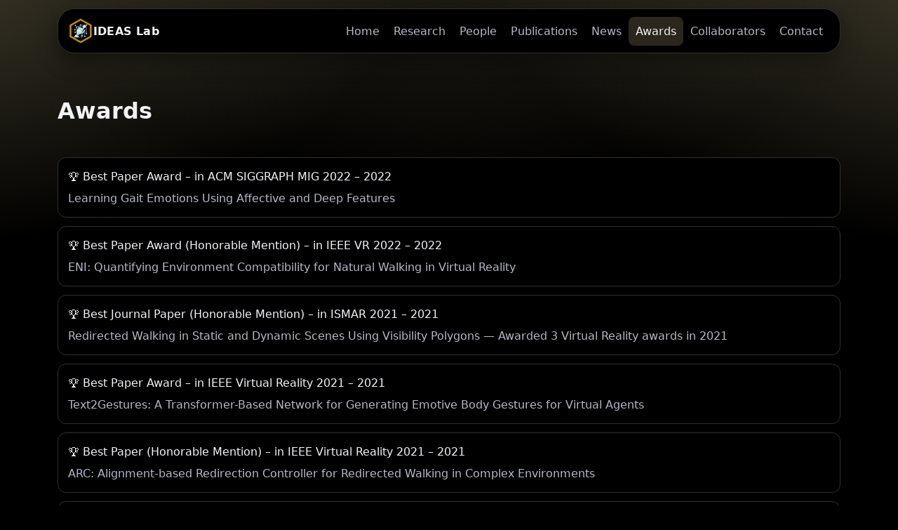

--- FILE ---
content_type: text/html
request_url: https://ideas.cs.purdue.edu/awards/
body_size: 407
content:
<!doctype html>
<html lang="en">

<head>
  <meta charset="utf-8">
  <meta name="viewport" content="width=device-width, initial-scale=1">
  <title>Awards — IDEAS Lab</title>
  <link rel="stylesheet" href="../assets/css/styles.css">
  <link rel="icon" href="../assets/images/favicon.png">
</head>

<body>
  <div id="site-header"></div>
  <main class="container">
    <div class="sp-24"></div>
    <h1>Awards</h1>
    <div class="sp-18"></div>
    <div id="awards-root"></div>
  </main>
  <div id="site-footer"></div>
  <script src="../assets/js/main.js"></script>
  <script src="../assets/js/render.js"></script>
  <script>
    Site.include("#site-header", "../partials/header.html");
    Site.include("#site-footer", "../partials/footer.html");
    Render.renderAwards("#awards-root", "../data/awards.json");
  </script>
</body>

</html>

--- FILE ---
content_type: text/html
request_url: https://ideas.cs.purdue.edu/partials/header.html
body_size: 371
content:
<header class="site-header">
  <div class="container">
    <div class="nav nav-bubble">
      <a class="brand" href="/">
        <img class="brand-logo" src="/assets/images/logo.png" alt="IDEAS Lab logo" />
        <span>IDEAS Lab</span>
      </a>
      <button class="nav-toggle" aria-label="Open menu" aria-expanded="false" aria-controls="primary-nav">
        <span class="bar"></span>
        <span class="bar"></span>
        <span class="bar"></span>
      </button>
      <nav id="primary-nav" class="nav-links" aria-label="Primary" data-open="false">
        <a class="nav-link" href="/">Home</a>
        <a class="nav-link" href="/research/">Research</a>
        <a class="nav-link" href="/people/">People</a>
        <a class="nav-link" href="/publications/">Publications</a>
        <a class="nav-link" href="/news/">News</a>
        <a class="nav-link" href="/awards/">Awards</a>
        <a class="nav-link" href="/collaborators/">Collaborators</a>
        <a class="nav-link" href="/contact/">Contact</a>
      </nav>
    </div>
  </div>
</header>




--- FILE ---
content_type: text/html
request_url: https://ideas.cs.purdue.edu/partials/footer.html
body_size: 222
content:
<footer class="site-footer">
  <div class="container foot-grid">
    <div class="muted">
      © <span id="year"></span> IDEAS Lab | Purdue University
      <div class="sp-12"></div>
    </div>
  </div>
  <script>
    document.getElementById('year').textContent = new Date().getFullYear();
  </script>
</footer>




--- FILE ---
content_type: text/css
request_url: https://ideas.cs.purdue.edu/assets/css/styles.css
body_size: 4215
content:
/* Root theme tokens */
:root {
  --bg: #000000;
  --panel: #000000;
  --surface: #000000;
  --card: #000000;
  /* Lighter text and captions for better contrast on black */
  --text: #f2f3f6;
  --muted: #b3b9c6;
  /* Slightly darker gray for box boundaries */
  --border: #303030;
  /* Gold accent theme (requested) */
  --primary: #EBD99F;
  --primary-600: #d8c486;
  --primary-700: #bda668;
  --accent: #EBD99F;
  --warning: #ffb02e;
  --success: #36d399;
  --danger: #ff6b6b;
  --shadow: 0 10px 30px rgba(0, 0, 0, 0.35);
}

[data-theme="light"] {
  --bg: #ffffff;
  --panel: #ffffff;
  --surface: #ffffff;
  --card: #ffffff;
  --text: #12141c;
  --muted: #555960;
  --border: #e6e9ef;
  /* Keep gold accent in light mode too */
  --primary: #EBD99F;
  --primary-600: #d8c486;
  --primary-700: #bda668;
  --accent: #EBD99F;
  --shadow: 0 10px 25px rgba(10, 10, 10, 0.08);
}

/* CSS reset (concise) */
*,
*::before,
*::after {
  box-sizing: border-box;
}

html,
body {
  height: 100%;
}

body {
  margin: 0;
  /* Solid dark background; page-specific glows layered via pseudo elements */
  background: var(--bg);
  color: var(--text);
  font: 16px/1.6 system-ui, -apple-system, Segoe UI, Roboto, Ubuntu, "Helvetica Neue", Arial, "Apple Color Emoji", "Segoe UI Emoji";
  -webkit-font-smoothing: antialiased;
  -moz-osx-font-smoothing: grayscale;
  position: relative;
}

/* Global gold glow anchored to the document top so it doesn't shift with nav toggle */
body::before {
  content: "";
  position: absolute;
  top: 0;
  left: 0;
  right: 0;
  height: 700px;
  /* taller glow so it fills hero area */
  background:
    radial-gradient(1200px 700px at -10% -10%, rgba(235, 217, 159, 0.28), transparent 60%),
    radial-gradient(1200px 700px at 110% -10%, rgba(235, 217, 159, 0.28), transparent 60%),
    radial-gradient(900px 560px at 50% -12%, rgba(235, 217, 159, 0.16), transparent 65%);
  pointer-events: none;
  z-index: 0;
}

/* Ensure main content sits above the glow */
main {
  position: relative;
  z-index: 1;
}

/* Slightly dim the glow on narrower screens */
@media (max-width: 820px) {
  body::before {
    background:
      radial-gradient(1000px 600px at -10% -10%, rgba(235, 217, 159, 0.20), transparent 60%),
      radial-gradient(1000px 600px at 110% -10%, rgba(235, 217, 159, 0.20), transparent 60%),
      radial-gradient(800px 500px at 50% -12%, rgba(235, 217, 159, 0.10), transparent 65%);
  }
}

img {
  max-width: 100%;
  display: block;
}

a {
  color: inherit;
  text-decoration: none;
}

/* Layout */
.container {
  width: 100%;
  max-width: 1180px;
  margin: 0 auto;
  padding: 0 32px;
  /* more horizontal breathing room */
}

.stack {
  display: flex;
  flex-direction: column;
  gap: 16px;
}

.cluster {
  display: flex;
  align-items: center;
  gap: 12px;
  flex-wrap: wrap;
}

.grid {
  display: grid;
  grid-template-columns: repeat(12, minmax(0, 1fr));
  gap: 24px;
}

.col-12 {
  grid-column: span 12;
}

.col-6 {
  grid-column: span 6;
}

.col-4 {
  grid-column: span 4;
}

.col-3 {
  grid-column: span 3;
}

@media (max-width: 980px) {
  .grid {
    gap: 16px;
  }

  .col-6,
  .col-4,
  .col-3 {
    grid-column: span 12;
  }
}

/* Navigation */
.site-header {
  position: sticky;
  top: 0;
  z-index: 100;
  background: transparent;
  border-bottom: none;
  padding: 12px 0;
}

.site-header::before {
  content: none;
}

.nav {
  display: flex;
  align-items: center;
  justify-content: space-between;
  height: 64px;
}

.nav-toggle {
  display: none;
  width: 40px;
  height: 40px;
  border-radius: 10px;
  border: 1px solid var(--border);
  background: var(--surface);
  color: var(--text);
  cursor: pointer;
  align-items: center;
  justify-content: center;
  gap: 4px;
  flex-direction: column;
}

.nav-toggle .bar {
  display: block;
  width: 18px;
  height: 2px;
  background: var(--text);
  border-radius: 2px;
}

.nav-bubble {
  width: 100%;
  background: linear-gradient(180deg, var(--panel), var(--surface));
  border: 1px solid var(--border);
  border-radius: 24px;
  box-shadow: var(--shadow);
  padding: 8px 14px;
}

.brand {
  display: flex;
  align-items: center;
  gap: 10px;
  font-weight: 700;
  letter-spacing: 0.2px;
}

.brand-logo {
  width: 36px;
  height: 36px;
  border-radius: 8px;
  background: black;
  box-shadow: var(--shadow);
}

.nav-links {
  display: flex;
  align-items: center;
  gap: 18px;
}

.nav-link {
  color: var(--muted);
  padding: 8px 10px;
  border-radius: 8px;
  transition: color 0.2s ease, background 0.2s ease;
}

.nav-link:hover,
.nav-link[aria-current="page"] {
  color: var(--text);
  background: rgba(235, 217, 159, 0.18);
}

/* Mobile navigation */
@media (max-width: 1040px) {
  .nav {
    flex-wrap: wrap;
    height: auto;
    gap: 8px;
  }

  .nav-toggle {
    display: inline-flex;
  }

  .nav-links {
    display: none;
    width: 100%;
    padding-top: 6px;
    flex-direction: column;
    align-items: stretch;
    gap: 6px;
  }

  .nav-links[data-open="true"] {
    display: flex;
  }

  .nav-link {
    padding: 10px 12px;
    border-radius: 10px;
  }
}

.nav-actions {
  display: flex;
  align-items: center;
  gap: 8px;
}

.btn-icon {
  display: inline-flex;
  align-items: center;
  justify-content: center;
  width: 36px;
  height: 36px;
  border-radius: 10px;
  border: 1px solid var(--border);
  background: var(--surface);
  color: var(--text);
  cursor: pointer;
  transition: transform 0.15s ease, background 0.2s, border 0.2s;
}

.btn-icon:hover {
  transform: translateY(-1px);
  border-color: var(--primary);
}

/* Hero */
.hero {
  padding: 72px 0 16px;
  background: none;
}

.hero h1 {
  font-size: 48px;
  line-height: 1.15;
  letter-spacing: -0.02em;
  margin: 0 0 10px;
}

.hero p {
  font-size: 18px;
  color: var(--muted);
  max-width: 820px;
  margin: 0;
}

/* Hero media: plain video matching text width, transparent background */
.hero-media {
  display: block;
  width: 100%;
  height: auto;
  background: transparent;
  border: 0;
}

/* Carousel */
.carousel {
  position: relative;
  padding: 0;
  /* override card padding for edge-to-edge media */
  overflow: hidden;
  border: none;
  background: transparent;
}

.carousel-viewport {
  overflow: hidden;
  border-radius: 16px;
  width: 100%;
  aspect-ratio: 16 / 9;
  background: #ffffff;
}

/* Hero video behaves like the carousel image - scale to width, white letterbox */
.hero-video video {
  width: auto;
  max-width: 100%;
  height: auto;
  max-height: 100%;
  object-fit: contain;
  display: block;
  background: transparent;
}

/* Hero video: use intrinsic video size instead of forced 16:9 */
.hero-video,
.card.hero-video {
  display: inline-block;
  background: transparent;
  box-shadow: none;
  border: none;
}

.hero-video .carousel-viewport {
  width: auto;
  max-width: 100%;
  aspect-ratio: auto;
  display: inline-block;
  background: transparent;
  border-radius: 0;
  overflow: visible;
}

.carousel-track {
  display: flex;
  height: 100%;
  transition: transform 0.45s var(--slow, ease);
  will-change: transform;
}

.carousel-slide {
  min-width: 100%;
  height: 100%;
  background: #ffffff;
  display: flex;
  align-items: center;
  justify-content: center;
}

.carousel-slide img {
  width: 100%;
  height: auto;
  max-height: 100%;
  object-fit: contain;
  background: #ffffff;
}

.carousel-arrow {
  position: absolute;
  top: 50%;
  transform: translateY(-50%);
  width: 40px;
  height: 40px;
  border-radius: 999px;
  border: 1px solid var(--border);
  background: var(--surface);
  color: var(--text);
  cursor: pointer;
  display: grid;
  place-items: center;
  z-index: 2;
}

.carousel-arrow.prev {
  left: 10px;
}

.carousel-arrow.next {
  right: 10px;
}

.carousel-arrow:hover {
  border-color: var(--primary);
  background: rgba(235, 217, 159, 0.10);
}

/* Height scales automatically via aspect-ratio; no media override needed */

.cta {
  margin-top: 24px;
  display: inline-flex;
  align-items: center;
  gap: 10px;
  padding: 10px 14px;
  border-radius: 12px;
  background: linear-gradient(135deg, var(--primary-600), var(--accent));
  color: #000000;
  box-shadow: var(--shadow);
}

.cta.secondary {
  background: var(--surface);
  border: 1px solid var(--border);
  color: var(--text);
}

/* Cards */
.card {
  border: 1px solid var(--border);
  background: linear-gradient(180deg, var(--card), var(--surface));
  border-radius: 16px;
  padding: 18px;
  box-shadow: var(--shadow);
  transition: transform 0.18s ease, border 0.18s ease, box-shadow 0.18s ease;
}

.card:hover {
  transform: translateY(-2px);
  border-color: rgba(235, 217, 159, 0.5);
  box-shadow: 0 14px 35px rgba(0, 0, 0, 0.4);
}

/* Variant: flush card (no inner padding/border) for edge-to-edge media */
.card.card--flush {
  padding: 0;
  border: none;
}

/* Do not lift/recolor the carousel card on hover */
.card.carousel:hover {
  transform: none;
  border-color: var(--border);
  box-shadow: var(--shadow);
}

.card .title {
  font-weight: 700;
  margin: 6px 0;
}

.card .muted {
  color: var(--muted);
  font-size: 14px;
}

.card .chips {
  display: flex;
  gap: 8px;
  flex-wrap: wrap;
  margin-top: 8px;
}

/* Generic chips container (outside cards) */
.chips {
  display: flex;
  gap: 8px;
  flex-wrap: wrap;
}

.chip {
  font-size: 12px;
  color: var(--text);
  background: rgba(235, 217, 159, 0.16);
  border: 1px solid rgba(235, 217, 159, 0.4);
  padding: 4px 8px;
  border-radius: 999px;
  cursor: pointer;
  user-select: none;
  transition: background 0.15s ease, border-color 0.15s ease;
}

.chip:hover {
  border-color: var(--primary);
  background: rgba(235, 217, 159, 0.24);
}

.chip.is-selected {
  background: rgba(235, 217, 159, 0.32);
  border-color: var(--primary);
  display: inline-flex;
  align-items: center;
  gap: 6px;
  padding-right: 6px;
}

.chip-remove {
  border: 0;
  background: transparent;
  color: inherit;
  cursor: pointer;
  width: 16px;
  height: 16px;
  line-height: 1;
  display: inline-grid;
  place-items: center;
  border-radius: 999px;
}

.chip-remove:hover {
  background: rgba(0, 0, 0, 0.15);
}

/* Selected tags bar wraps naturally via .chips */
.selected-tags {
  margin-top: 8px;
}

.selected-tags:not(:empty) {
  margin-bottom: 12px;
}

/* People */
.avatar {
  width: 88px;
  height: 88px;
  border-radius: 12px;
  object-fit: cover;
  border: 1px solid var(--border);
  background: #22252f;
}

.person-card {
  cursor: pointer;
  user-select: none;
}

.person-card .summary {
  display: grid;
  grid-template-columns: 88px 1fr;
  gap: 14px;
  align-items: center;
}

.person-card .name {
  font-weight: 700;
}

.person-card .role {
  color: var(--muted);
  font-size: 14px;
}

.person-card .details {
  display: none;
}

.person-card[data-expanded="true"] .details {
  display: block;
}

.person-card:focus {
  outline: 2px solid var(--primary);
  outline-offset: 2px;
}

.links a {
  color: var(--muted);
  border: 1px solid var(--border);
  background: var(--surface);
  padding: 6px 10px;
  border-radius: 10px;
  transition: color 0.2s ease, border 0.2s ease;
  display: inline-flex;
  align-items: center;
  gap: 8px;
}

.links a .icon {
  width: 16px;
  height: 16px;
  display: inline-block;
}

.links a .icon {
  display: inline-flex;
  align-items: center;
  justify-content: center;
  vertical-align: middle;
}

.links a .icon svg {
  width: 16px;
  height: 16px;
  display: block;
}

.links a .label {
  line-height: 1;
}

.links a:hover {
  color: var(--text);
  border-color: var(--primary);
}

/* Search input */
.search {
  position: relative;
  display: flex;
  align-items: center;
  width: 100%;
}

.search-icon {
  position: absolute;
  left: 12px;
  color: var(--muted);
  width: 18px;
  height: 18px;
  display: inline-flex;
  align-items: center;
  justify-content: center;
  pointer-events: none;
}

.search-input {
  width: 100%;
  padding: 10px 12px 10px 40px;
  border: 1px solid var(--border);
  border-radius: 12px;
  background: var(--surface);
  color: var(--text);
  outline: none;
  transition: border-color 0.2s ease, box-shadow 0.2s ease, background 0.2s ease;
  -webkit-appearance: none;
  appearance: none;
}

.search-input::placeholder {
  color: var(--muted);
}

.search-input:focus {
  border-color: var(--primary);
  box-shadow: 0 0 0 3px rgba(235, 217, 159, 0.15);
  background: var(--panel);
}

/* Lists */
.list {
  display: grid;
  gap: 12px;
}

/* Logo grid for collaborators */
.logo-grid {
  display: grid;
  grid-template-columns: repeat(auto-fit, minmax(180px, 1fr));
  gap: 24px;
}

.logo-item {
  border: 1px solid var(--border);
  border-radius: 12px;
  background: var(--surface);
  padding: 16px;
  display: flex;
  align-items: center;
  justify-content: center;
}

.logo-item img {
  max-width: 100%;
  max-height: 100px;
  object-fit: contain;
  display: block;
}

.list-item {
  display: grid;
  gap: 6px;
  padding: 14px;
  border: 1px solid var(--border);
  border-radius: 12px;
  background: var(--surface);
}

.list-item[role="link"] {
  cursor: pointer;
}

.list-item .title a {
  color: var(--text);
  text-decoration: none;
  transition: color 0.2s ease;
}

.list-item:hover .title a,
.list-item:focus-within .title a {
  color: var(--accent);
}

.list-item .date {
  font-size: 12px;
  color: var(--muted);
}

/* Footer */
.site-footer {
  margin-top: 60px;
  border-top: 1px solid var(--border);
  background: var(--surface);
  padding: 30px 0;
  color: var(--muted);
}

.foot-grid {
  display: grid;
  grid-template-columns: 1fr auto;
  gap: 16px;
}

@media (max-width: 680px) {
  .foot-grid {
    grid-template-columns: 1fr;
  }
}

@media (max-width: 680px) {
  .container {
    padding: 0 16px;
  }

  .hero h1 {
    font-size: 36px;
  }
}

/* Utilities */
.sp-12 {
  height: 12px;
}

.sp-18 {
  height: 18px;
}

.sp-24 {
  height: 24px;
}

.center {
  display: grid;
  place-items: center;
}

.right {
  margin-left: auto;
}

.muted {
  color: var(--muted);
}

.divider {
  height: 1px;
  background: var(--border);
  width: 100%;
}

/* Project detail pages */
.project-page main {
  padding-bottom: 60px;
}

.project-card {
  margin-bottom: 36px;
}

.prose {
  display: flex;
  flex-direction: column;
  gap: 18px;
  line-height: 1.75;
  font-size: 17px;
}

.prose h1,
.prose h2,
.prose h3,
.prose h4,
.prose h5,
.prose h6 {
  margin: 0;
}

.prose img {
  border-radius: 12px;
  border: 1px solid var(--border);
  max-width: 100%;
  height: auto;
}

.prose table {
  width: 100%;
  border-collapse: collapse;
  border-radius: 12px;
  overflow: hidden;
  border: 1px solid var(--border);
}

.prose table td,
.prose table th {
  padding: 10px;
  border: 1px solid var(--border);
}

.prose pre,
.prose code {
  font-family: "SFMono-Regular", Consolas, "Liberation Mono", Menlo, monospace;
  background: rgba(235, 217, 159, 0.08);
  border: 1px solid var(--border);
  border-radius: 8px;
}

.prose pre {
  padding: 14px;
  overflow-x: auto;
}

.prose blockquote {
  margin: 0;
  padding-left: 18px;
  border-left: 3px solid var(--primary);
  color: var(--muted);
}

.button-wrapper {
  display: flex;
  flex-wrap: wrap;
  gap: 12px;
  align-items: center;
}

.project-btn {
  display: inline-flex;
  align-items: center;
  gap: 8px;
  border-radius: 12px;
  padding: 10px 16px;
  font-weight: 600;
  transition: transform 0.15s ease, box-shadow 0.15s ease, border 0.15s ease;
  border: 1px solid var(--border);
  background: var(--surface);
  color: var(--text);
}

.project-btn--solid {
  background: linear-gradient(135deg, var(--primary-600), var(--accent));
  color: #000000;
  border: none;
  box-shadow: var(--shadow);
}

.project-btn--ghost {
  background: rgba(235, 217, 159, 0.08);
  border-color: rgba(235, 217, 159, 0.4);
}

.project-btn:hover {
  transform: translateY(-1px);
  box-shadow: 0 10px 25px rgba(0, 0, 0, 0.35);
}

.project-btn__icon {
  width: 18px;
  height: 18px;
  display: inline-flex;
  align-items: center;
  justify-content: center;
}

.project-error {
  border: 1px solid var(--border);
  border-radius: 12px;
  padding: 18px;
  background: rgba(255, 107, 107, 0.08);
}

.project-include {
  margin-top: 24px;
}

.project-publications .list-item {
  background: linear-gradient(180deg, var(--panel), var(--surface));
}

/* Modal */
.modal-overlay {
  position: fixed;
  inset: 0;
  background: rgba(0, 0, 0, 0.55);
  backdrop-filter: blur(4px);
  display: none;
  align-items: center;
  justify-content: center;
  z-index: 1000;
  padding: 20px;
}

.modal-overlay[aria-hidden="false"] {
  display: flex;
}

.modal {
  width: 100%;
  max-width: 860px;
  background: linear-gradient(180deg, var(--card), var(--surface));
  border: 1px solid var(--border);
  border-radius: 18px;
  box-shadow: var(--shadow);
  padding: 20px;
  max-height: calc(100vh - 40px);
  overflow: auto;
}

.modal-header {
  display: grid;
  grid-template-columns: 96px 1fr auto;
  gap: 16px;
  align-items: center;
}

.modal-header .avatar {
  width: 96px;
  height: 96px;
  border-radius: 14px;
}

.modal-title {
  font-size: 22px;
  font-weight: 800;
}

.modal-sub {
  color: var(--muted);
  font-size: 14px;
}

.modal-close {
  width: 36px;
  height: 36px;
  border-radius: 10px;
  border: 1px solid var(--border);
  background: var(--surface);
  color: var(--text);
  cursor: pointer;
}

.modal-body {
  margin-top: 14px;
}

.modal-body p {
  margin: 0 0 10px;
  color: var(--text);
}

.modal-actions {
  margin-top: 14px;
}

--- FILE ---
content_type: text/javascript
request_url: https://ideas.cs.purdue.edu/assets/js/main.js
body_size: 1461
content:
// Simple include loader for header/footer and theme handling
(function () {
  async function include(selector, path) {
    const target = document.querySelector(selector);
    if (!target) return;
    const res = await fetch(path);
    const html = await res.text();
    target.innerHTML = html;
    // After include, re-run active state (handlers are delegated globally)
    setActiveNav();
  }

  function setActiveNav() {
    const here = location.pathname.replace(/\/+$/, "");
    document.querySelectorAll("a.nav-link").forEach(a => {
      const href = a.getAttribute("href") || "";
      const link = new URL(href, location.origin).pathname.replace(/\/+$/, "");
      if (link === here) a.setAttribute("aria-current", "page");
    });
  }

  window.Site = {
    include,
    setActiveNav,
    initCarousels
  };

  document.addEventListener("DOMContentLoaded", () => {
    setActiveNav();
    bindGlobalNavHandlers();
    initCarousels();
  });

  // Use delegated events so handlers persist across partial re-includes
  function bindGlobalNavHandlers() {
    if (window.__navHandlersBound) return;
    window.__navHandlersBound = true;

    document.addEventListener("click", (e) => {
      // Toggle open/close
      const btn = e.target.closest && e.target.closest(".nav-toggle");
      if (btn) {
        const targetId = btn.getAttribute("aria-controls") || "";
        const links = document.getElementById(targetId) || document.querySelector(".nav-links");
        if (!links) return;
        const open = links.getAttribute("data-open") === "true";
        const next = (!open).toString();
        links.setAttribute("data-open", next);
        btn.setAttribute("aria-expanded", next);
        return;
      }

      // Close menu when a nav link is clicked (useful on mobile)
      const navLink = e.target.closest && e.target.closest("a.nav-link");
      if (navLink) {
        const btn2 = document.querySelector(".nav-toggle");
        const links2 = document.querySelector(".nav-links");
        if (btn2 && links2) {
          links2.setAttribute("data-open", "false");
          btn2.setAttribute("aria-expanded", "false");
        }
      }
    }, true);

    // Close the menu when resizing to desktop
    window.addEventListener("resize", () => {
      if (window.innerWidth > 1040) {
        const btn = document.querySelector(".nav-toggle");
        const links = document.querySelector(".nav-links");
        if (btn && links) {
          links.setAttribute("data-open", "false");
          btn.setAttribute("aria-expanded", "false");
        }
      }
    });
  }

  // Simple slider for .carousel components
  function initCarousels() {
    document.querySelectorAll(".carousel").forEach(setupCarousel);
  }

  function setupCarousel(root) {
    const track = root.querySelector(".carousel-track");
    const slides = Array.from(root.querySelectorAll(".carousel-slide"));
    const prevBtn = root.querySelector(".carousel-arrow.prev");
    const nextBtn = root.querySelector(".carousel-arrow.next");
    if (!track || slides.length === 0) return;
    let index = 0;
    let timer = null;

    function go(to) {
      index = (to + slides.length) % slides.length;
      track.style.transform = `translateX(-${index * 100}%)`;
    }
    function start() {
      stop();
      timer = setInterval(() => go(index + 1), 5000);
    }
    function stop() {
      if (timer) clearInterval(timer);
      timer = null;
    }

    prevBtn && prevBtn.addEventListener("click", () => { go(index - 1); start(); });
    nextBtn && nextBtn.addEventListener("click", () => { go(index + 1); start(); });

    root.addEventListener("mouseenter", stop);
    root.addEventListener("mouseleave", start);

    // basic swipe
    let startX = 0, dx = 0, dragging = false;
    track.addEventListener("pointerdown", (e) => { dragging = true; startX = e.clientX; dx = 0; stop(); track.style.transition = "none"; });
    window.addEventListener("pointermove", (e) => {
      if (!dragging) return;
      dx = e.clientX - startX;
      track.style.transform = `translateX(calc(-${index * 100}% + ${dx}px))`;
    });
    window.addEventListener("pointerup", () => {
      if (!dragging) return;
      track.style.transition = "";
      if (Math.abs(dx) > 60) {
        go(index + (dx < 0 ? 1 : -1));
      } else {
        go(index);
      }
      dragging = false;
      start();
    });

    go(0);
    start();
  }
})();




--- FILE ---
content_type: text/javascript
request_url: https://ideas.cs.purdue.edu/assets/js/render.js
body_size: 5483
content:
// Rendering helpers for data-driven pages
(function () {
  async function fetchJson(path) {
    const res = await fetch(path);
    if (!res.ok) throw new Error(`Failed to fetch ${path}`);
    return res.json();
  }

  function el(html) {
    const t = document.createElement("template");
    t.innerHTML = html.trim();
    return t.content.firstElementChild;
  }
  function on(elm, type, handler) {
    elm.addEventListener(type, handler);
  }

  function label(name) {
    // Icon + label HTML for known link types
    const map = {
      email:
        '<span class="icon icon-mail" aria-hidden="true"><svg viewBox="0 0 24 24" fill="currentColor" width="16" height="16"><path d="M20 4H4a2 2 0 0 0-2 2v12a2 2 0 0 0 2 2h16a2 2 0 0 0 2-2V6a2 2 0 0 0-2-2Zm0 3.5-8 5-8-5V6l8 5 8-5v1.5Z"/></svg></span><span class="label">Email</span>',
      googleScholar:
        '<span class="icon icon-gs" aria-hidden="true"><svg viewBox="0 0 24 24" fill="currentColor" width="16" height="16"><path d="M12 4 3 8.5 12 13l9-4.5L12 4Zm-6 7v3.5l6 3 6-3V11l-6 3-6-3Z"/></svg></span><span class="label">Google Scholar</span>',
      linkedin:
        '<span class="icon icon-linkedin" aria-hidden="true"><svg viewBox="0 0 24 24" fill="currentColor" width="16" height="16"><path d="M22.225 0H1.771C.792 0 0 .774 0 1.729v20.542C0 23.226.792 24 1.771 24h20.454C23.2 24 24 23.226 24 22.271V1.729C24 .774 23.2 0 22.225 0zM7.059 20.452H3.56V9h3.499v11.452zM5.31 7.433a2.026 2.026 0 1 1 0-4.052 2.026 2.026 0 0 1 0 4.052zM20.452 20.452h-3.498V14.78c0-1.354-.027-3.093-1.887-3.093-1.888 0-2.177 1.476-2.177 3.002v5.763H9.392V9h3.356v1.561h.047c.468-.885 1.611-1.818 3.317-1.818 3.549 0 4.34 2.337 4.34 5.375v6.334z"/></svg></span><span class="label">LinkedIn</span>',
      homepage: '<span class="label">Website</span>',
      pdf: '<span class="label">PDF</span>',
      code: '<span class="label">Code</span>',
      project: '<span class="label">Project</span>'
    };
    return map[name] || `<span class="label">${name}</span>`;
  }

  function safe(s) {
    return (s || "").toString()
      .replace(/&/g, "&amp;")
      .replace(/</g, "&lt;")
      .replace(/>/g, "&gt;");
  }

  function buildLinkUrl(key, value) {
    if (!value) return "";
    if (key === "email") return "mailto:" + value;
    if (key === "linkedin") return value.startsWith("http") ? value : ("https://www.linkedin.com/in/" + value);
    if (key === "googleScholar") return value.startsWith("http") ? value : ("https://scholar.google.com/citations?user=" + value);
    return value;
  }

  function displayRole(role) {
    const r = (role || "").toLowerCase();
    if (r === "faculty") return "Principal Investigator";
    if (r === "phd") return "PhD";
    if (r === "ms") return "MS";
    if (!r) return "";
    return r[0].toUpperCase() + r.slice(1);
  }

  async function renderPeople(targetSelector, dataPath) {
    const root = document.querySelector(targetSelector);
    if (!root) return;
    const data = await fetchJson(dataPath);
    const people = (data.people || []).slice();
    // Prepare modal root once
    let overlay = document.querySelector("#person-modal");
    if (!overlay) {
      overlay = el(`
        <div id="person-modal" class="modal-overlay" aria-hidden="true">
          <div role="dialog" aria-modal="true" class="modal" aria-labelledby="person-modal-title">
            <div class="modal-header">
              <img class="avatar" src="" alt="" />
              <div>
                <div id="person-modal-title" class="modal-title"></div>
                <div class="modal-sub"></div>
              </div>
              <button class="modal-close" type="button" aria-label="Close" title="Close">×</button>
            </div>
            <div class="modal-actions links cluster"></div>
            <div class="divider" style="margin:12px 0"></div>
            <div class="modal-body"></div>
          </div>
        </div>
      `);
      document.body.appendChild(overlay);
      const close = () => {
        overlay.setAttribute("aria-hidden", "true");
        document.documentElement.style.overflow = "";
      };
      on(overlay, "click", (e) => {
        if (e.target === overlay) close();
      });
      on(overlay.querySelector(".modal-close"), "click", close);
      on(document, "keydown", (e) => {
        if (overlay.getAttribute("aria-hidden") === "false" && e.key === "Escape") {
          close();
        }
      });
      overlay.closeModal = close;
      overlay.openWith = (person) => {
        overlay.querySelector(".avatar").src = person.image || "";
        overlay.querySelector(".avatar").alt = person.name || "";
        overlay.querySelector(".modal-title").textContent = person.name || "";
        overlay.querySelector(".modal-sub").textContent = displayRole(person.role);
        // links
        const linksRoot = overlay.querySelector(".modal-actions");
        linksRoot.innerHTML = (Object.entries(person.links || {})
          .filter(([_, v]) => !!v)
          .map(([k, v]) => `<a href="${buildLinkUrl(k, v)}" target="_blank" rel="noopener">${label(k)}</a>`)
          .join(" ")) || "";
        // bio paragraphs
        const bio = (person.bio || person.description || "").trim();
        const paragraphs = bio ? bio.split(/\n{2,}/).map(p => `<p>${safe(p)}</p>`).join("") : `<p class="muted">No bio available.</p>`;
        overlay.querySelector(".modal-body").innerHTML = paragraphs;
        overlay.setAttribute("aria-hidden", "false");
        document.documentElement.style.overflow = "hidden";
      };
    }

    // group by role
    const order = ["faculty", "postdoc", "phd", "ms", "undergrad", "staff", "collaborator"];
    const groups = {};
    for (const p of people) {
      const role = (p.role || "member").toLowerCase();
      (groups[role] = groups[role] || []).push(p);
    }
    // Sort each group alphabetically by first name (case-insensitive)
    const extractFirstName = (fullName) => {
      const name = (fullName || "").toString().trim();
      if (!name) return "";
      const first = name.split(/\s+/)[0];
      return first.toLowerCase();
    };
    for (const roleKey of Object.keys(groups)) {
      groups[roleKey].sort((a, b) => {
        const aFirst = extractFirstName(a.name);
        const bFirst = extractFirstName(b.name);
        return aFirst.localeCompare(bFirst);
      });
    }
    const sortedRoles = Object.keys(groups).sort((a, b) => order.indexOf(a) - order.indexOf(b));

    const frag = document.createDocumentFragment();
    for (const role of sortedRoles) {
      let header;
      if (role === "faculty") {
        header = "Principal Investigator";
      } else if (role === "phd") {
        header = "PhD";
      } else if (role === "ms") {
        header = "MS";
      } else {
        header = role[0].toUpperCase() + role.slice(1);
      }
      const needsTopSpace = role === "phd" || role === "ms" || role === "undergrad";
      const topStyle = needsTopSpace ? "margin-top:12px;" : "";
      const section = el(`<section class="stack"><h2 style="margin:0; ${topStyle}">${header}</h2></section>`);
      const grid = el(`<div class="grid"></div>`);
      for (const p of groups[role]) {
        const card = el(`
          <article class="card col-4 person-card" tabindex="0" aria-expanded="false" data-expanded="false">
            <div class="summary">
              <img class="avatar" src="${safe(p.image)}" alt="${safe(p.name)}" />
              <div>
                <div class="name">${safe(p.name)}</div>
              </div>
            </div>
          </article>
        `);
        // Open modal with details
        on(card, "click", (e) => {
          const target = e.target;
          if (target.closest && target.closest("a")) return;
          overlay.openWith(p);
        });
        on(card, "keydown", (e) => {
          if (e.key === "Enter" || e.key === " ") {
            e.preventDefault();
            overlay.openWith(p);
          }
        });
        grid.appendChild(card);
      }
      section.appendChild(grid);
      frag.appendChild(section);
    }
    root.innerHTML = "";
    root.appendChild(frag);
  }

  async function renderNews(targetSelector, dataPath) {
    const root = document.querySelector(targetSelector);
    if (!root) return;
    const data = await fetchJson(dataPath);
    const toTime = (d) => {
      const t = Date.parse(d || "");
      return isNaN(t) ? -Infinity : t;
    };
    const items = (data.news || []).slice().sort((a, b) => toTime(b.date) - toTime(a.date));
    const list = el('<div class="list"></div>');
    for (const n of items) {
      const item = el(`
        <div class="list-item">
          <div class="date">${safe(new Date(n.date).toISOString().slice(0, 10))}</div>
          <div>${safe(n.content)}</div>
        </div>
      `);
      list.appendChild(item);
    }
    root.innerHTML = "";
    root.appendChild(list);
  }

  async function renderLatestNews(targetSelector, dataPath, limit = 5) {
    const root = document.querySelector(targetSelector);
    if (!root) return;
    const data = await fetchJson(dataPath);
    const toTime = (d) => {
      const t = Date.parse(d || "");
      return isNaN(t) ? -Infinity : t;
    };
    const items = (data.news || []).slice().sort((a, b) => toTime(b.date) - toTime(a.date)).slice(0, limit);
    const list = el('<div class="list"></div>');
    for (const n of items) {
      const item = el(`
        <div class="list-item">
          <div class="date">${safe(new Date(n.date).toISOString().slice(0, 10))}</div>
          <div>${safe(n.content)}</div>
        </div>
      `);
      list.appendChild(item);
    }
    root.innerHTML = "";
    root.appendChild(list);
  }
  async function renderPublications(targetSelector, dataPath, options = {}) {
    const root = document.querySelector(targetSelector);
    if (!root) return;
    const data = await fetchJson(dataPath);
    const allPubs = (data.publications || []).slice().sort((a, b) => (b.year || 0) - (a.year || 0));

    // Tag filtering state
    const normalize = (s) => (s || "").toString().trim().toLowerCase();
    const selectedTags = new Map(); // normalized -> display label

    // Static containers (preserved across renders)
    root.innerHTML = "";
    const controls = el('<div class="stack"></div>');
    const selectedBar = el('<div class="chips selected-tags" aria-label="Active tag filters"></div>');
    const listRoot = el('<div class="list"></div>');
    controls.appendChild(selectedBar);
    root.appendChild(controls);
    root.appendChild(listRoot);

    function tagChipHtml(labelText, { removable = false } = {}) {
      const content = removable
        ? `${safe(labelText)} <button class="chip-remove" type="button" aria-label="Remove tag">×</button>`
        : `${safe(labelText)}`;
      return `<span class="chip${removable ? " is-selected" : ""}" role="button" tabindex="0">${content}</span>`;
    }

    function renderSelectedBar() {
      if (selectedTags.size === 0) {
        selectedBar.innerHTML = "";
        selectedBar.style.display = "none";
        return;
      }
      selectedBar.style.display = "";
      selectedBar.innerHTML = Array.from(selectedTags.values())
        .map(lbl => tagChipHtml(lbl, { removable: true }))
        .join(" ");
    }

    function matchesSelected(p) {
      if (selectedTags.size === 0) return true;
      const pTags = (p.tags || []).map(normalize);
      for (const key of selectedTags.keys()) {
        if (!pTags.includes(key)) return false;
      }
      return true;
    }

    function renderList(items) {
      listRoot.innerHTML = "";
      for (const p of items) {
        const allLinks = Object.entries(p.links || {});
        const project = allLinks.find(([k, _]) => k === "project");
        const links = allLinks
          .filter(([k, v]) => !!v && k !== "project")
          .filter(([_, v]) => !!v)
          .map(([k, v]) => `<a href="${v}" target="_blank" rel="noopener">${label(k)}</a>`)
          .join(" ");
        const tags = (p.tags || []).map(t => tagChipHtml(t)).join(" ");
        const clickableAttrs = project ? `data-href="${project[1]}" role="link" tabindex="0"` : "";
        const titleHtml = project
          ? `<a class="title-link" href="${project[1]}" target="_blank" rel="noopener">${safe(p.title)}</a>`
          : `${safe(p.title)}`;
        const item = el(`
          <div class="list-item" ${clickableAttrs}>
            <div class="title">${titleHtml}</div>
            <div class="muted">${safe((p.authors || []).join(", "))}</div>
            <div class="muted">${safe([p.venue, p.year].filter(Boolean).join(", "))}</div>
            <div class="cluster">${links}</div>
            ${tags ? `<div class="chips">${tags}</div>` : ""}
          </div>
        `);
        if (project) {
          const href = project[1];
          item.addEventListener("click", (e) => {
            if (e.target.closest("a") || e.target.closest(".chip")) return;
            window.open(href, "_blank", "noopener");
          });
          item.addEventListener("keydown", (e) => {
            if (e.key === "Enter" || e.key === " ") {
              e.preventDefault();
              window.open(href, "_blank", "noopener");
            }
          });
        }
        listRoot.appendChild(item);
      }
    }

    // Initial render
    const initial = allPubs.slice();
    renderSelectedBar();
    renderList(initial);

    // Tag interactions
    listRoot.addEventListener("click", (e) => {
      const chip = e.target.closest(".chip");
      if (!chip) return;
      const text = (chip.textContent || "").replace("×", "").trim();
      const key = normalize(text);
      if (!key) return;
      if (!selectedTags.has(key)) {
        selectedTags.set(key, text);
        renderSelectedBar();
        const filtered = initial.filter(p => matchesSelected(p));
        renderList(filtered);
      }
    });
    listRoot.addEventListener("keydown", (e) => {
      if (e.key !== "Enter" && e.key !== " ") return;
      const chip = e.target.closest(".chip");
      if (!chip) return;
      e.preventDefault();
      chip.click();
    });
    selectedBar.addEventListener("click", (e) => {
      const removeBtn = e.target.closest(".chip-remove");
      const chip = e.target.closest(".chip.is-selected");
      if (!chip || !removeBtn) return;
      const text = (chip.textContent || "").replace("×", "").trim();
      const key = normalize(text);
      selectedTags.delete(key);
      renderSelectedBar();
      const filtered = initial.filter(p => matchesSelected(p));
      renderList(filtered);
    });

    // Optional search binding (combined with tag filters)
    const searchSelector = options.searchInput || "#pubs-search";
    const input = document.querySelector(searchSelector);
    if (input) {
      const haystack = (p) => [
        p.title,
        (p.authors || []).join(", "),
        p.venue,
        (p.year != null ? String(p.year) : ""),
        (p.tags || []).join(" ")
      ].map(normalize).join(" ");
      const cache = allPubs.map(p => ({ p, text: haystack(p) }));
      // Ignore common connector words and articles in search queries
      const stopWords = new Set([
        "and", "or", "the", "for", "in", "of", "to", "a", "an",
        "on", "at", "by", "with", "from", "as", "is", "are"
      ]);
      const tokenize = (q) => q.split(/\s+/).map(normalize).filter(t => t && !stopWords.has(t));
      const update = () => {
        const q = normalize(input.value);
        const tokens = tokenize(q);
        const base = tokens.length > 0
          ? cache.filter(({ text }) => tokens.some(t => text.includes(t))).map(({ p }) => p)
          : allPubs;
        const filtered = base.filter(p => matchesSelected(p));
        renderList(filtered);
      };
      input.addEventListener("input", update);
      // When tags change, also re-apply search query
      const prevRenderSelectedBar = renderSelectedBar;
      renderSelectedBar = function () {
        prevRenderSelectedBar();
        const q = normalize(input.value);
        const tokens = tokenize(q);
        const base = tokens.length > 0
          ? cache.filter(({ text }) => tokens.some(t => text.includes(t))).map(({ p }) => p)
          : allPubs;
        const filtered = base.filter(p => matchesSelected(p));
        renderList(filtered);
      };
    }
  }

  async function renderLatestPublications(targetSelector, dataPath, limit = 3) {
    const root = document.querySelector(targetSelector);
    if (!root) return;
    const data = await fetchJson(dataPath);
    const pubs = (data.publications || []).slice().sort((a, b) => (b.year || 0) - (a.year || 0)).slice(0, limit);
    const list = el('<div class="list"></div>');
    for (const p of pubs) {
      const allLinks = Object.entries(p.links || {});
      const project = allLinks.find(([k, _]) => k === "project");
      const titleHtml = project
        ? `<a class="title-link" href="${project[1]}" target="_blank" rel="noopener">${safe(p.title)}</a>`
        : `${safe(p.title)}`;
      const item = el(`
        <div class="list-item">
          <div class="title">${titleHtml}</div>
          <div class="muted">${safe((p.authors || []).join(", "))}</div>
          <div class="muted">${safe([p.venue, p.year].filter(Boolean).join(", "))}</div>
        </div>
      `);
      list.appendChild(item);
    }
    root.innerHTML = "";
    root.appendChild(list);
  }

  async function renderResearch(targetSelector, dataPath) {
    const root = document.querySelector(targetSelector);
    if (!root) return;
    const data = await fetchJson(dataPath);
    const areas = data.areas || [];
    const grid = el('<div class="grid"></div>');
    for (const a of areas) {
      const card = el(`
        <article class="card col-4" role="link" tabindex="0" aria-label="View publications for ${safe(a.title)}">
          <img src="${safe(a.image)}" alt="${safe(a.title)}" style="width:100%; height:160px; object-fit:cover; border-radius:12px; border:1px solid var(--border);" />
          <div class="sp-12"></div>
          <div class="title">${safe(a.title)}</div>
          <div class="muted">${safe(a.summary || "")}</div>
        </article>
      `);
      // Navigate to publications page and seed the search with the area title
      const navigate = () => {
        const q = encodeURIComponent(a.title || "");
        window.location.href = `../publications/?q=${q}`;
      };
      card.addEventListener("click", (e) => {
        if (e.target.closest && e.target.closest("a")) return;
        navigate();
      });
      card.addEventListener("keydown", (e) => {
        if (e.key === "Enter" || e.key === " ") {
          e.preventDefault();
          navigate();
        }
      });
      grid.appendChild(card);
    }
    root.innerHTML = "";
    root.appendChild(grid);
  }

  async function renderAwards(targetSelector, dataPath) {
    const root = document.querySelector(targetSelector);
    if (!root) return;
    const data = await fetchJson(dataPath);
    const awards = (data.awards || []).slice().sort((a, b) => (b.year || 0) - (a.year || 0));
    const list = el('<div class="list"></div>');
    for (const a of awards) {
      const lineTop = [a.title, a.venue && `in ${safe(a.venue)}`, a.year && `${a.year}`]
        .filter(Boolean)
        .join(' – ');
      const item = el(`
        <div class="list-item">
          <div class="title">🏆 ${lineTop}</div>
          <div class="muted">${safe(a.work || "")}${a.note ? ` — ${safe(a.note)}` : ""}</div>
        </div>
      `);
      list.appendChild(item);
    }
    root.innerHTML = "";
    root.appendChild(list);
  }

  async function renderFundingGrid(targetSelector, dataPath) {
    const root = document.querySelector(targetSelector);
    if (!root) return;
    const data = await fetchJson(dataPath);
    const logos = (data.logos || []).slice();
    const grid = el('<div class="logo-grid"></div>');
    for (const src of logos) {
      const item = el(`
        <div class="logo-item">
          <img src="${safe(src)}" alt="Collaborator logo" loading="lazy" />
        </div>
      `);
      grid.appendChild(item);
    }
    root.innerHTML = "";
    root.appendChild(grid);
  }
  async function renderCarousel(targetSelector, dataPath) {
    const root = document.querySelector(targetSelector);
    if (!root) return;
    const data = await fetchJson(dataPath);
    const slides = (data.slides || []).filter(s => !!s && !!s.src);
    const track = root.querySelector(".carousel-track");
    if (!track) return;
    track.innerHTML = slides.map((s, i) =>
      `<div class="carousel-slide${i === 0 ? " is-active" : ""}">
         <img src="${safe(s.src)}" alt="${safe(s.alt || "")}">
       </div>`).join("");
    // Initialize the carousel behavior after injecting slides
    if (window.Site && typeof window.Site.initCarousels === "function") {
      window.Site.initCarousels();
    }
  }

  window.Render = {
    renderPeople,
    renderNews,
    renderLatestNews,
    renderPublications,
    renderLatestPublications,
    renderResearch,
    renderCarousel,
    renderAwards,
    renderFundingGrid
  };
})();


